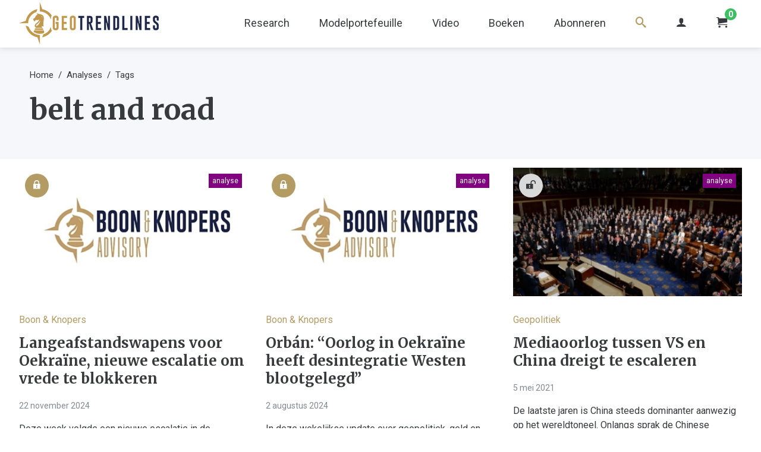

--- FILE ---
content_type: text/html; charset=UTF-8
request_url: https://geotrendlines.com/nl/analyses/tag/belt-and-road
body_size: 7113
content:
<!DOCTYPE html>
<html lang="nl">
<head>
	<meta http-equiv="X-UA-Compatible" content="IE=edge">
	<meta charset="utf-8">
	<meta name="viewport" content="width=device-width, initial-scale=1.0, viewport-fit=cover">
	<link rel="dns-prefetch" href="//d17cg9gxe23y70.cloudfront.net">
	<link rel="preconnect" href="https://fonts.googleapis.com">
	<link rel="preconnect" href="https://fonts.gstatic.com" crossorigin>
	<link href="https://fonts.googleapis.com/css2?family=Merriweather:wght@700&family=Roboto:ital,wght@0,400;0,700;1,400&display=swap" rel="stylesheet">
		<link rel="stylesheet" type="text/css" href="/css/main.css?v=20240530">
	<link rel="apple-touch-icon" sizes="180x180" href="/img/apple-touch-icon.png">
	<link rel="icon" type="image/png" sizes="32x32" href="/img/favicon-32x32.png">
	<link rel="icon" type="image/png" sizes="16x16" href="/img/favicon-16x16.png">
	<link rel="alternate" type="application/rss+xml" href="https://geotrendlines.com/nl/feed.rss">
	<link rel="alternate" type="application/atom+xml" href="https://geotrendlines.com/nl/feed.atom">
<title>belt and road | Geotrendlines</title>
<script type="4a5e0d726a09a988818f3ba5-text/javascript">dataLayer = [];
(function(w,d,s,l,i){w[l]=w[l]||[];w[l].push({'gtm.start':
new Date().getTime(),event:'gtm.js'});var f=d.getElementsByTagName(s)[0],
j=d.createElement(s),dl=l!='dataLayer'?'&l='+l:'';j.async=true;j.src=
'https://www.googletagmanager.com/gtm.js?id='+i+dl;f.parentNode.insertBefore(j,f);
})(window,document,'script','dataLayer','GTM-PGBBXHV');
</script><meta name="keywords" content="kredietcrisis, rentestijgingen, geopolitieke macht, monetair/financiële gebeurtenissen, vermogensbeheer, beleggingsportefeuille, macrokosmos, scenario’s, energiebronnen, defensieve beleggingsproducten">
<meta name="description" content="Al geruime tijd waarschuwen wij de abonnees van Geotrendlines voor een kredietcrisis die zijn weerga niet kent. De reden is dat ons door schulden…">
<meta name="referrer" content="no-referrer-when-downgrade">
<meta name="robots" content="all">
<meta content="100040696396652" property="fb:profile_id">
<meta content="nl" property="og:locale">
<meta content="Geotrendlines" property="og:site_name">
<meta content="website" property="og:type">
<meta content="https://geotrendlines.com/nl/analyses/tag/belt-and-road" property="og:url">
<meta content="belt and road" property="og:title">
<meta content="Al geruime tijd waarschuwen wij de abonnees van Geotrendlines voor een kredietcrisis die zijn weerga niet kent. De reden is dat ons door schulden…" property="og:description">
<meta content="https://d17cg9gxe23y70.cloudfront.net/_1200x630_crop_center-center_82_none/DRUK_160x227mm_Omslag_Van-Goud-tot-Bitcoin3.jpg?mtime=1699541973" property="og:image">
<meta content="1200" property="og:image:width">
<meta content="630" property="og:image:height">
<meta content="Geotrendlines: Kompas voor beleggers in onzekere tijden" property="og:image:alt">
<meta name="twitter:card" content="summary">
<meta name="twitter:site" content="@geotrendlines">
<meta name="twitter:creator" content="@geotrendlines">
<meta name="twitter:title" content="belt and road | Geotrendlines">
<meta name="twitter:description" content="Al geruime tijd waarschuwen wij de abonnees van Geotrendlines voor een kredietcrisis die zijn weerga niet kent. De reden is dat ons door schulden…">
<meta name="twitter:image" content="https://d17cg9gxe23y70.cloudfront.net/_800x800_crop_center-center_82_none/DRUK_160x227mm_Omslag_Van-Goud-tot-Bitcoin3.jpg?mtime=1699541973">
<meta name="twitter:image:width" content="800">
<meta name="twitter:image:height" content="800">
<meta name="twitter:image:alt" content="Geotrendlines: Kompas voor beleggers in onzekere tijden">
<link href="https://geotrendlines.com/nl/analyses/tag/belt-and-road" rel="canonical">
<link href="https://geotrendlines.com/nl" rel="home"></head>
<body><noscript><iframe src="https://www.googletagmanager.com/ns.html?id=GTM-PGBBXHV"
height="0" width="0" style="display:none;visibility:hidden"></iframe></noscript>

			<header class="global-nav">
		<div class="center-wrapper logo-nav-wrapper">
			<a class="main-logo-wrapper" href="https://geotrendlines.com/nl/">
				<img class="main-logo" src="/img/logo-geotrendlines.png" srcset="/img/logo-geotrendlines@2x.png 2x" alt="Geotrendlines">
			</a>
											<ul class="global-nav-list">
																	<li class="first">
							<a class="global-nav-list-link" href="/nl/research">
																	Research
															</a>
															<ul class="global-sub-nav-list">
																					<li>
							<a class="global-nav-list-link is-active" href="/nl/analyses">
																	Analyses
															</a>
													</li>
																	<li>
							<a class="global-nav-list-link" href="/nl/portefeuille/updates">
																	Portefeuille updates
															</a>
													</li>
																	<li>
							<a class="global-nav-list-link" href="/nl/boardroomcalls">
																	Boardroomcalls
															</a>
													</li>
																	<li>
							<a class="global-nav-list-link" href="https://geotrendlines.com/nl/nieuws">
																	Nieuws
															</a>
													</li>
													</ul>
													</li>
																	<li>
							<a class="global-nav-list-link" href="/nl/portefeuille">
																	Modelportefeuille
															</a>
													</li>
																	<li>
							<a class="global-nav-list-link" href="/nl/video">
																	Video
															</a>
													</li>
																	<li>
							<a class="global-nav-list-link" href="/nl/boeken">
																	Boeken
															</a>
													</li>
																	<li>
							<a class="global-nav-list-link" href="/nl/abonneren">
																	Abonneren
															</a>
													</li>
																	<li>
							<a class="global-nav-list-link search-link" href="/nl/zoeken">
																	<i class="icon icon-search"></i>
															</a>
													</li>
										<li>
						<a class="global-nav-list-link" href="https://geotrendlines.com/nl/mijn-account">
							<i class="icon icon-user"></i>
						</a>
					</li>
					<li>
						<a class="global-nav-list-link" id="enupal-stripe-cart" href="#">
							<i class="icon icon-cart"></i>
							<span class="cart-badge">
								<span class="cart-badge-count" id="lblCartCount" data-cart-render="item_count">0</span>
							</span>
						</a>
					</li>
				</ul>
				<div class="c-burger js-mobile-navigation__open"></div>
					</div>
					<nav class="o-mobile-navigation js-mobile-navigation">
				<div class="o-mobile-navigation__wrapper">
					<a class="o-mobile-navigation__close js-mobile-navigation__close" href="#"><i class="icon icon-cross"></i></a>
					<div class="o-mobile-navigation__section">
						<ul class="o-mobile-navigation__nav"> 
																							<li class="o-mobile-navigation__nav-item">
									<a class="" href="/nl/research">Research</a>
																			<ul class="">
																											<li class="o-mobile-navigation__nav-item">
									<a class=" is-active" href="/nl/analyses">Analyses</a>
																	</li>
																							<li class="o-mobile-navigation__nav-item">
									<a class="" href="/nl/portefeuille/updates">Portefeuille updates</a>
																	</li>
																							<li class="o-mobile-navigation__nav-item">
									<a class="" href="/nl/boardroomcalls">Boardroomcalls</a>
																	</li>
																							<li class="o-mobile-navigation__nav-item">
									<a class="" href="https://geotrendlines.com/nl/nieuws">Nieuws</a>
																	</li>
																	</ul>
																	</li>
																							<li class="o-mobile-navigation__nav-item">
									<a class="" href="/nl/portefeuille">Modelportefeuille</a>
																	</li>
																							<li class="o-mobile-navigation__nav-item">
									<a class="" href="/nl/video">Video</a>
																	</li>
																							<li class="o-mobile-navigation__nav-item">
									<a class="" href="/nl/boeken">Boeken</a>
																	</li>
																							<li class="o-mobile-navigation__nav-item">
									<a class="" href="/nl/abonneren">Abonneren</a>
																	</li>
																							<li class="o-mobile-navigation__nav-item">
									<a class="" href="/nl/zoeken">Zoeken</a>
																	</li>
														<li class="o-mobile-navigation__nav-item">
								<a class="" href="https://geotrendlines.com/nl/mijn-account">
									Mijn account <i class="icon icon-user"></i>
								</a>
							</li>
						</ul>
					</div>
				</div>
			</nav><!-- // .o-mobile-navigation -->
			</header><!-- // .global-nav -->
	<div class="main-content" id="main">
		
		
	<div class="bar-heading">
					<div class="center-wrapper">
				<ol class="breadcrumbs">
					<li><a class="breadcrumbs-link" href="https://geotrendlines.com/nl/">Home</a></li>
					<li><a class="breadcrumbs-link" href="https://geotrendlines.com/nl/analyses">Analyses</a></li>
					<li><a class="breadcrumbs-link" href="https://geotrendlines.com/nl/analyses/tags">Tags</a></li>
				</ol>
				<h1 class="page-title small-margin">belt and road</h1>
			</div>
			</div>
	<div class="center-wrapper">
				<div class="grid">
							<div class="generic-padding">
								<div class="article-listing vertical">
	<div class="article-listing-media">
				<span class="article-open-indicator locked">
			<i class="icon icon-locked"></i>
		</span>
							<span class="entry-type-indicator analyses">analyse</span>
				<a href="https://geotrendlines.com/nl/analyses/langeafstandswapens-voor-oekraine-nieuwe-escalatie-om-vrede-te-blokkeren" class="image-link">
											<img width="223" height="125"
					 alt="Langeafstandswapens voor Oekraïne, nieuwe escalatie om vrede te blokkeren"
					 					 	class="article-thumb-image lazy" 
					 	src="/img/blank.gif"
					 	data-src="https://d17cg9gxe23y70.cloudfront.net/_358x201_crop_center-center_100_line/Boon-Knopers-logo-geotrendlines.jpg"
					 					 >
					</a>
	</div>
	<div class="article-listing-text">
					<a class="article-listing-theme" href="https://geotrendlines.com/nl/analyses/categorie/boon-knopers">
				Boon &amp; Knopers
			</a>
				<h2 class="article-listing-title">
			<a class="article-listing-text-link" href="https://geotrendlines.com/nl/analyses/langeafstandswapens-voor-oekraine-nieuwe-escalatie-om-vrede-te-blokkeren">
				Langeafstandswapens voor Oekraïne, nieuwe escalatie om vrede te blokkeren
			</a>
		</h2>
		<p class="article-listing-date">
							22 november 2024
					</p>
						<p><a class="article-listing-text-link" href="https://geotrendlines.com/nl/analyses/langeafstandswapens-voor-oekraine-nieuwe-escalatie-om-vrede-te-blokkeren">Deze week volgde een nieuwe escalatie in de confrontatie tussen Rusland en het Westen, want zo kunnen we het eigenlijk wel noemen. De inzet van langeafstandsraketten door bondgenoten van Oekraïne heeft al tot een vergeldingsactie van Rusland...</a></p>
	</div>
	
</div>				</div>
							<div class="generic-padding">
								<div class="article-listing vertical">
	<div class="article-listing-media">
				<span class="article-open-indicator locked">
			<i class="icon icon-locked"></i>
		</span>
							<span class="entry-type-indicator analyses">analyse</span>
				<a href="https://geotrendlines.com/nl/analyses/weekly-14-orban-oorlog-in-oekraine-heeft-desintegratie-westen-blootgelegd" class="image-link">
											<img width="223" height="125"
					 alt="Orbán: “Oorlog in Oekraïne heeft desintegratie Westen blootgelegd”"
					 					 	class="article-thumb-image lazy" 
					 	src="/img/blank.gif"
					 	data-src="https://d17cg9gxe23y70.cloudfront.net/_358x201_crop_center-center_100_line/Boon-Knopers-logo-geotrendlines.jpg"
					 					 >
					</a>
	</div>
	<div class="article-listing-text">
					<a class="article-listing-theme" href="https://geotrendlines.com/nl/analyses/categorie/boon-knopers">
				Boon &amp; Knopers
			</a>
				<h2 class="article-listing-title">
			<a class="article-listing-text-link" href="https://geotrendlines.com/nl/analyses/weekly-14-orban-oorlog-in-oekraine-heeft-desintegratie-westen-blootgelegd">
				Orbán: “Oorlog in Oekraïne heeft desintegratie Westen blootgelegd”
			</a>
		</h2>
		<p class="article-listing-date">
							2 augustus 2024
					</p>
						<p><a class="article-listing-text-link" href="https://geotrendlines.com/nl/analyses/weekly-14-orban-oorlog-in-oekraine-heeft-desintegratie-westen-blootgelegd">In deze wekelijkse update over geopolitiek, geld en maatschappij behandelen we de volgende onderwerpen. De Hongaarse premier Viktor Orbán hield deze week een uitvoerige toespraak over de realiteit die is ingedaald in het Westen sinds de Russische...</a></p>
	</div>
	
</div>				</div>
							<div class="generic-padding">
								<div class="article-listing vertical">
	<div class="article-listing-media">
				<span class="article-open-indicator unlocked">
			<i class="icon icon-unlocked"></i>
		</span>
							<span class="entry-type-indicator analyses">analyse</span>
				<a href="https://geotrendlines.com/nl/analyses/mediaoorlog-tussen-vs-en-china-dreigt-te-escaleren" class="image-link">
											<img width="223" height="125"
					 alt="Mediaoorlog tussen VS en China dreigt te escaleren"
					 					 	class="article-thumb-image lazy" 
					 	src="/img/blank.gif"
					 	data-src="https://d17cg9gxe23y70.cloudfront.net/_358x201_crop_center-center_100_line/us-congress.jpg"
					 					 >
					</a>
	</div>
	<div class="article-listing-text">
					<a class="article-listing-theme" href="https://geotrendlines.com/nl/analyses/categorie/geopolitiek">
				Geopolitiek
			</a>
				<h2 class="article-listing-title">
			<a class="article-listing-text-link" href="https://geotrendlines.com/nl/analyses/mediaoorlog-tussen-vs-en-china-dreigt-te-escaleren">
				Mediaoorlog tussen VS en China dreigt te escaleren
			</a>
		</h2>
		<p class="article-listing-date">
							5 mei 2021
					</p>
						<p><a class="article-listing-text-link" href="https://geotrendlines.com/nl/analyses/mediaoorlog-tussen-vs-en-china-dreigt-te-escaleren">De laatste jaren is China steeds dominanter aanwezig op het wereldtoneel. Onlangs sprak de Chinese president Xi Jinping al over een verschuiving van de internationale machtsbalans. Deze machtsstrijd wordt ook via de media uitgevochten, zo blijkt...</a></p>
	</div>
	
</div>				</div>
							<div class="generic-padding">
								<div class="article-listing vertical">
	<div class="article-listing-media">
				<span class="article-open-indicator unlocked">
			<i class="icon icon-unlocked"></i>
		</span>
							<span class="entry-type-indicator analyses">analyse</span>
				<a href="https://geotrendlines.com/nl/analyses/documentaire-chinese-zijderoute-2" class="image-link">
											<img width="223" height="125"
					 alt="Documentaire: Chinese zijderoute"
					 					 	class="article-thumb-image lazy" 
					 	src="/img/blank.gif"
					 	data-src="https://d17cg9gxe23y70.cloudfront.net/_358x201_crop_center-center_100_line/china-silkroad.jpg"
					 					 >
					</a>
	</div>
	<div class="article-listing-text">
					<a class="article-listing-theme" href="https://geotrendlines.com/nl/analyses/categorie/china">
				China
			</a>
				<h2 class="article-listing-title">
			<a class="article-listing-text-link" href="https://geotrendlines.com/nl/analyses/documentaire-chinese-zijderoute-2">
				Documentaire: Chinese zijderoute
			</a>
		</h2>
		<p class="article-listing-date">
							24 juli 2019
					</p>
						<p><a class="article-listing-text-link" href="https://geotrendlines.com/nl/analyses/documentaire-chinese-zijderoute-2">De Chinese zijderoute is een miljardenproject waarmee China aansluiting zoekt met handelspartners op het Euraziatische continent. Met de aanleg van nieuwe wegen en spoorlijnen en investeringen in Europese havens wil China de handel op het...</a></p>
	</div>
	
</div>				</div>
							<div class="generic-padding">
								<div class="article-listing vertical">
	<div class="article-listing-media">
				<span class="article-open-indicator unlocked">
			<i class="icon icon-unlocked"></i>
		</span>
							<span class="entry-type-indicator analyses">analyse</span>
				<a href="https://geotrendlines.com/nl/analyses/china-benadrukt-samenwerking-in-belt-and-road-bijeenkomst" class="image-link">
											<img width="223" height="125"
					 alt="China benadrukt samenwerking in &#039;Belt and Road&#039; bijeenkomst"
					 					 	class="article-thumb-image lazy" 
					 	src="/img/blank.gif"
					 	data-src="https://d17cg9gxe23y70.cloudfront.net/_358x201_crop_center-center_100_line/xi-jinping-bri.jpg"
					 					 >
					</a>
	</div>
	<div class="article-listing-text">
					<a class="article-listing-theme" href="https://geotrendlines.com/nl/analyses/categorie/geopolitiek">
				Geopolitiek
			</a>
				<h2 class="article-listing-title">
			<a class="article-listing-text-link" href="https://geotrendlines.com/nl/analyses/china-benadrukt-samenwerking-in-belt-and-road-bijeenkomst">
				China benadrukt samenwerking in &#039;Belt and Road&#039; bijeenkomst
			</a>
		</h2>
		<p class="article-listing-date">
							29 april 2019
					</p>
						<p><a class="article-listing-text-link" href="https://geotrendlines.com/nl/analyses/china-benadrukt-samenwerking-in-belt-and-road-bijeenkomst">De Chinese president Xi Jinping benadrukte tijdens de tweede internationale &#039;Belt and Road&#039; conferentie het belang van samenwerking en transparantie. Daarmee probeert hij de kritiek dat het programma vooral om China zou draaien te weerleggen. De...</a></p>
	</div>
	
</div>				</div>
							<div class="generic-padding">
								<div class="article-listing vertical">
	<div class="article-listing-media">
				<span class="article-open-indicator unlocked">
			<i class="icon icon-unlocked"></i>
		</span>
							<span class="entry-type-indicator analyses">analyse</span>
				<a href="https://geotrendlines.com/nl/analyses/china-lanceert-internationale-belt-and-road-conferentie" class="image-link">
											<img width="223" height="125"
					 alt="China lanceert tweede internationale &#039;Belt and Road&#039; conferentie"
					 					 	class="article-thumb-image lazy" 
					 	src="/img/blank.gif"
					 	data-src="https://d17cg9gxe23y70.cloudfront.net/_358x201_crop_center-center_100_line/belt-road-forum.jpg"
					 					 >
					</a>
	</div>
	<div class="article-listing-text">
					<a class="article-listing-theme" href="https://geotrendlines.com/nl/analyses/categorie/geopolitiek">
				Geopolitiek
			</a>
				<h2 class="article-listing-title">
			<a class="article-listing-text-link" href="https://geotrendlines.com/nl/analyses/china-lanceert-internationale-belt-and-road-conferentie">
				China lanceert tweede internationale &#039;Belt and Road&#039; conferentie
			</a>
		</h2>
		<p class="article-listing-date">
							25 april 2019
					</p>
						<p><a class="article-listing-text-link" href="https://geotrendlines.com/nl/analyses/china-lanceert-internationale-belt-and-road-conferentie">China organiseert deze week het tweede internationale forum van het &#039;Belt and Road&#039; initiatief. Ongeveer 5.000 deelnemers uit meer dan 150 landen zullen bij deze bijeenkomst aanwezig zijn, waaronder 37 regeringsleiders en vertegenwoordigers van...</a></p>
	</div>
	
</div>				</div>
							<div class="generic-padding">
								<div class="article-listing vertical">
	<div class="article-listing-media">
				<span class="article-open-indicator unlocked">
			<i class="icon icon-unlocked"></i>
		</span>
							<span class="entry-type-indicator analyses">analyse</span>
				<a href="https://geotrendlines.com/nl/analyses/rusland-wil-euraziatische-economische-unie-koppelen-aan-zijderoute" class="image-link">
											<img width="223" height="125"
					 alt="Rusland wil samenwerking Euraziatische Economische Unie en Zijderoute"
					 					 	class="article-thumb-image lazy" 
					 	src="/img/blank.gif"
					 	data-src="https://d17cg9gxe23y70.cloudfront.net/_358x201_crop_center-center_100_line/putin-jinping-2.jpg"
					 					 >
					</a>
	</div>
	<div class="article-listing-text">
					<a class="article-listing-theme" href="https://geotrendlines.com/nl/analyses/categorie/geopolitiek">
				Geopolitiek
			</a>
				<h2 class="article-listing-title">
			<a class="article-listing-text-link" href="https://geotrendlines.com/nl/analyses/rusland-wil-euraziatische-economische-unie-koppelen-aan-zijderoute">
				Rusland wil samenwerking Euraziatische Economische Unie en Zijderoute
			</a>
		</h2>
		<p class="article-listing-date">
							25 april 2019
					</p>
						<p><a class="article-listing-text-link" href="https://geotrendlines.com/nl/analyses/rusland-wil-euraziatische-economische-unie-koppelen-aan-zijderoute">Rusland wil de economische banden met China aanhalen en streeft daarom naar meer samenwerking tussen de Euraziatische Economische Unie en het Chinese &#039;Belt and Road&#039; programma. Dat zei de Russische president Vladimir Poetin in een interview met de...</a></p>
	</div>
	
</div>				</div>
							<div class="generic-padding">
								<div class="article-listing vertical">
	<div class="article-listing-media">
				<span class="article-open-indicator unlocked">
			<i class="icon icon-unlocked"></i>
		</span>
							<span class="entry-type-indicator analyses">analyse</span>
				<a href="https://geotrendlines.com/nl/analyses/historisch-overleg-tussen-regeringsleiders-europa-en-china" class="image-link">
											<img width="223" height="125"
					 alt="Historisch overleg tussen regeringsleiders Europa en China"
					 					 	class="article-thumb-image lazy" 
					 	src="/img/blank.gif"
					 	data-src="https://d17cg9gxe23y70.cloudfront.net/_358x201_crop_center-center_100_line/macron-merkel-jinping-juncker-summit.jpg"
					 					 >
					</a>
	</div>
	<div class="article-listing-text">
					<a class="article-listing-theme" href="https://geotrendlines.com/nl/analyses/categorie/geopolitiek">
				Geopolitiek
			</a>
				<h2 class="article-listing-title">
			<a class="article-listing-text-link" href="https://geotrendlines.com/nl/analyses/historisch-overleg-tussen-regeringsleiders-europa-en-china">
				Historisch overleg tussen regeringsleiders Europa en China
			</a>
		</h2>
		<p class="article-listing-date">
							26 maart 2019
					</p>
						<p><a class="article-listing-text-link" href="https://geotrendlines.com/nl/analyses/historisch-overleg-tussen-regeringsleiders-europa-en-china">De regeringsleiders van Duitsland, Frankrijk en China hebben vandaag in Parijs overlegd over verdere samenwerking tussen Europa en China. In het paleis aan de Champs Elysees spraken Macron, Merkel, Juncker en Xi Jinping over de zijderoute en het...</a></p>
	</div>
	
</div>				</div>
							<div class="generic-padding">
								<div class="article-listing vertical">
	<div class="article-listing-media">
				<span class="article-open-indicator unlocked">
			<i class="icon icon-unlocked"></i>
		</span>
							<span class="entry-type-indicator analyses">analyse</span>
				<a href="https://geotrendlines.com/nl/analyses/italie-stelt-havens-open-voor-chinese-zijderoute" class="image-link">
											<img width="223" height="125"
					 alt="Italië stelt havens open voor Chinese zijderoute"
					 					 	class="article-thumb-image lazy" 
					 	src="/img/blank.gif"
					 	data-src="https://d17cg9gxe23y70.cloudfront.net/_358x201_crop_center-center_100_line/palermo-haven.jpg"
					 					 >
					</a>
	</div>
	<div class="article-listing-text">
					<a class="article-listing-theme" href="https://geotrendlines.com/nl/analyses/categorie/geopolitiek">
				Geopolitiek
			</a>
				<h2 class="article-listing-title">
			<a class="article-listing-text-link" href="https://geotrendlines.com/nl/analyses/italie-stelt-havens-open-voor-chinese-zijderoute">
				Italië stelt havens open voor Chinese zijderoute
			</a>
		</h2>
		<p class="article-listing-date">
							20 maart 2019
					</p>
						<p><a class="article-listing-text-link" href="https://geotrendlines.com/nl/analyses/italie-stelt-havens-open-voor-chinese-zijderoute">Italië wil vier havens openstellen voor Chinese investeringen, zo schrijft de South China Morning Post. De Chinese president Xi Jinping is deze week in Europa om een overeenkomst met de Italiaanse regering te ondertekenen, waarmee China meer...</a></p>
	</div>
	
</div>				</div>
							<div class="generic-padding">
								<div class="article-listing vertical">
	<div class="article-listing-media">
				<span class="article-open-indicator unlocked">
			<i class="icon icon-unlocked"></i>
		</span>
							<span class="entry-type-indicator analyses">analyse</span>
				<a href="https://geotrendlines.com/nl/analyses/italie-steunt-chinese-belt-and-road-initiatief" class="image-link">
											<img width="223" height="125"
					 alt="Italië steunt Chinese Belt and Road initiatief"
					 					 	class="article-thumb-image lazy" 
					 	src="/img/blank.gif"
					 	data-src="https://d17cg9gxe23y70.cloudfront.net/_358x201_crop_center-center_100_line/italy-government-palace-banner.jpg"
					 					 >
					</a>
	</div>
	<div class="article-listing-text">
					<a class="article-listing-theme" href="https://geotrendlines.com/nl/analyses/categorie/geopolitiek">
				Geopolitiek
			</a>
				<h2 class="article-listing-title">
			<a class="article-listing-text-link" href="https://geotrendlines.com/nl/analyses/italie-steunt-chinese-belt-and-road-initiatief">
				Italië steunt Chinese Belt and Road initiatief
			</a>
		</h2>
		<p class="article-listing-date">
							10 maart 2019
					</p>
						<p><a class="article-listing-text-link" href="https://geotrendlines.com/nl/analyses/italie-steunt-chinese-belt-and-road-initiatief">Italië zal als eerste land van de G7 het Chinese Belt and Road investeringsprogramma omarmen, zo meldt de Financial Times. De verwachting is dat de Italiaanse regering later deze maand een intentieverklaring zal ondertekenen, als de Chinese...</a></p>
	</div>
	
</div>				</div>
							<div class="generic-padding">
								<div class="article-listing vertical">
	<div class="article-listing-media">
				<span class="article-open-indicator unlocked">
			<i class="icon icon-unlocked"></i>
		</span>
							<span class="entry-type-indicator analyses">analyse</span>
				<a href="https://geotrendlines.com/nl/analyses/zijderoute-meer-dan-11-000-goederentreinen-van-china-naar-europa" class="image-link">
											<img width="223" height="125"
					 alt="Zijderoute: Meer dan 11.000 goederentreinen van China naar Europa"
					 					 	class="article-thumb-image lazy" 
					 	src="/img/blank.gif"
					 	data-src="https://d17cg9gxe23y70.cloudfront.net/_358x201_crop_center-center_100_line/Hectorrail-Electric-Locomotive-Container-Train-1866348.jpg"
					 					 >
					</a>
	</div>
	<div class="article-listing-text">
					<a class="article-listing-theme" href="https://geotrendlines.com/nl/analyses/categorie/economie">
				Economie
			</a>
				<h2 class="article-listing-title">
			<a class="article-listing-text-link" href="https://geotrendlines.com/nl/analyses/zijderoute-meer-dan-11-000-goederentreinen-van-china-naar-europa">
				Zijderoute: Meer dan 11.000 goederentreinen van China naar Europa
			</a>
		</h2>
		<p class="article-listing-date">
							17 oktober 2018
					</p>
						<p><a class="article-listing-text-link" href="https://geotrendlines.com/nl/analyses/zijderoute-meer-dan-11-000-goederentreinen-van-china-naar-europa">De afgelopen vijf jaar hebben meer dan 11.000 goederentreinen de oversteek van China naar Europa gemaakt. Dat maakte Ning Jizhe van de National Development Reform Commission eerder deze week bekend. De treinen volgen inmiddels 65 verschillende...</a></p>
	</div>
	
</div>				</div>
							<div class="generic-padding">
								<div class="article-listing vertical">
	<div class="article-listing-media">
				<span class="article-open-indicator unlocked">
			<i class="icon icon-unlocked"></i>
		</span>
							<span class="entry-type-indicator analyses">analyse</span>
				<a href="https://geotrendlines.com/nl/analyses/verenigde-staten-investeren-113-miljoen-infrastructuur-azie" class="image-link">
											<img width="223" height="125"
					 alt="Verenigde Staten investeren $113 miljoen in infrastructuur Azië"
					 					 	class="article-thumb-image lazy" 
					 	src="/img/blank.gif"
					 	data-src="https://d17cg9gxe23y70.cloudfront.net/_358x201_crop_center-center_100_line/pompeo-asia-summit.jpg"
					 					 >
					</a>
	</div>
	<div class="article-listing-text">
					<a class="article-listing-theme" href="https://geotrendlines.com/nl/analyses/categorie/geopolitiek">
				Geopolitiek
			</a>
				<h2 class="article-listing-title">
			<a class="article-listing-text-link" href="https://geotrendlines.com/nl/analyses/verenigde-staten-investeren-113-miljoen-infrastructuur-azie">
				Verenigde Staten investeren $113 miljoen in infrastructuur Azië
			</a>
		</h2>
		<p class="article-listing-date">
							13 augustus 2018
					</p>
						<p><a class="article-listing-text-link" href="https://geotrendlines.com/nl/analyses/verenigde-staten-investeren-113-miljoen-infrastructuur-azie">De Amerikaanse regering is van plan voor $113 miljoen te investeren in de ontwikkeling van infrastructuur in Zuidoost-Azië, zo meldt de South China Morning Post. Deze nieuwe plannen werden eind vorige maand tijdens het Indo-Pacific Business Forum...</a></p>
	</div>
	
</div>				</div>
					</div>
		<div class="pagination">
	<ul class="pagination-list">
		<li class="pagination-list-item first">
			<a class="pagination-list-link arrow" href="https://geotrendlines.com/nl/analyses/tag/belt-and-road">
				<i class="icon icon-chevrons-left"></i>
			</a>
		</li>

		
					
			<li class="pagination-list-item">
				<span class="pagination-list-current">1</span>
			</li>

		
		
		<li class="pagination-list-item last">
			<a class="pagination-list-link arrow" href="https://geotrendlines.com/nl/analyses/tag/belt-and-road">
				<i class="icon icon-chevrons-right"></i>
			</a>
		</li>
	</ul>
</div>	
	</div>

	</div><!-- // .main-content -->
		
		<footer class="global-footer">
			<div class="center-wrapper main-footer">
				<div class="row m-no-flex">
					<div class="half-column">
						<div class="row m-no-flex">
							<div class="half-column">
								<h3 class="footer-heading">Over Geotrendlines</h3>
																<ul class="footer-nav-list">
																													<li>
											<a href="https://geotrendlines.com/nl/wie-zijn-wij">Over ons</a>
										</li>
																													<li>
											<a href="https://boonknopers.com/">Boon &amp; Knopers</a>
										</li>
																													<li>
											<a href="https://geotrendlines.com/nl/algemene-voorwaarden">Algemene voorwaarden</a>
										</li>
																													<li>
											<a href="https://geotrendlines.com/nl/privacyverklaring">Privacyverklaring</a>
										</li>
																													<li>
											<a href="/nl/abonneren">Abonneren</a>
										</li>
																													<li>
											<a href="/nl/contact">Contact</a>
										</li>
																	</ul>
								<div class="footer-social-cta">
									<span class="footer-social-cta-label">Volg ons</span>
									<ul class="footer-social-cta-list">
																				<li>
											<a class="twitter" href="https://twitter.com/geotrendlines"><i class="icon icon-twitter"></i></a>
										</li>
																														<li>
											<a class="linkedin" href="https://www.linkedin.com/company/geotrendlines"><i class="icon icon-linkedin"></i></a>
										</li>
																														<li>
											<a class="facebook" href="https://facebook.com/geotrendlines/"><i class="icon icon-facebook"></i></a>
										</li>
																														<li>
											<a class="telegram" href="https://t.me/geotrendlines"><i class="icon icon-telegram"></i></a>
										</li>
																			</ul>
								</div>
							</div>
							<div class="half-column">
																										<a class="image-link" href="/nl/lp/van-goud-tot-bitcoin?utm_source=internal&amp;utm_medium=footer&amp;utm_campaign=int-lmdollar">
										<img class="footer-featured-publication lazy" 
											alt="DRUK 160x227mm Omslag Van Goud tot Bitcoin3" 
											src="/img/blank.gif"
											data-src="https://d17cg9gxe23y70.cloudfront.net/DRUK_160x227mm_Omslag_Van-Goud-tot-Bitcoin3.jpg">
									</a>
									<a href="/nl/lp/van-goud-tot-bitcoin?utm_source=internal&amp;utm_medium=footer&amp;utm_campaign=int-lmdollar" class="button cta footer-cta-btn">Nieuw! Bestel nu &gt;&gt;</a>
															</div>
						</div>
					</div>
					<div class="half-column">
						<div class="footer-last-column-padding">
							<h3 class="footer-heading">Ontvang onze exclusieve nieuwsbrief</h3>
							<div id="mc_embed_signup">
								<form action="https://geotrendlines.us17.list-manage.com/subscribe/post?u=fe0026fd32ceec5d61b2ca311&amp;id=6efdbbd682&amp;f_id=008d55e0f0" method="post" id="mc-embedded-subscribe-form" name="mc-embedded-subscribe-form" class="validate inline-form" target="_self">
									<div id="mc_embed_signup_scroll">
										<input type="email" value="" name="EMAIL" class="required form-input-text form-input-inline" placeholder="E-mailadres" id="mce-EMAIL" required>
										<!-- real people should not fill this in and expect good things - do not remove this or risk form bot signups-->
										<div style="position: absolute; left: -5000px;" aria-hidden="true"><input type="text" name="b_fe0026fd32ceec5d61b2ca311_6efdbbd682" tabindex="-1" value=""></div>
										<button type="submit" id="mc-embedded-subscribe" class="form-submit inline-submit">Inschrijven</button>
									</div>
									<div id="mce-responses" class="clear">
										<span id="mce-EMAIL-HELPERTEXT" class="helper_text"></span>
										<div class="response" id="mce-error-response" style="display:none"></div>
										<div class="response" id="mce-success-response" style="display:none"></div>
									</div>
								</form>
							</div>
						</div>
					</div>
				</div>
			</div>
			<div class="footer-copyright">
				<div class="center-wrapper">
					<p>&copy; 2026 Geotrendlines</p>
				</div>
			</div>
		</footer>
				<script type="4a5e0d726a09a988818f3ba5-text/javascript">(function(d,u,ac){var s=d.createElement('script');s.type='text/javascript';s.src='https://a.omappapi.com/app/js/api.min.js';s.async=true;s.dataset.user=u;s.dataset.account=ac;d.getElementsByTagName('head')[0].appendChild(s);})(document,266392,283967);</script>		<div class="lightbox-bg"></div>
			<script src="/js/custom.min.js?v=20230504" type="4a5e0d726a09a988818f3ba5-text/javascript"></script>
	<script async src="https://platform.twitter.com/widgets.js" charset="utf-8" type="4a5e0d726a09a988818f3ba5-text/javascript"></script>
	<script type="application/ld+json">{"@context":"http://schema.org","@graph":[{"@type":"WebSite","author":{"@id":"https://geotrendlines.nl#identity"},"copyrightHolder":{"@id":"https://geotrendlines.nl#identity"},"creator":{"@id":"#creator"},"description":"Al geruime tijd waarschuwen wij de abonnees van Geotrendlines voor een kredietcrisis die zijn weerga niet kent. De reden is dat ons door schulden overladen systeem niet om kan gaan met renteverhogingen. Er is te lang met teveel hefboom gespeculeerd op opgaande koersen en geïnvesteerd in onrendabele bedrijven. Bovendien is teveel geld belegd in illiquide activa.","image":{"@type":"ImageObject","url":"https://d17cg9gxe23y70.cloudfront.net/_1200x630_crop_center-center_82_none/DRUK_160x227mm_Omslag_Van-Goud-tot-Bitcoin3.jpg?mtime=1699541973"},"mainEntityOfPage":"https://geotrendlines.com/nl/analyses/tag/belt-and-road","name":"belt and road","url":"https://geotrendlines.com/nl/analyses/tag/belt-and-road"},{"@id":"https://geotrendlines.nl#identity","@type":"LocalBusiness","description":"Geotrendlines levert inzichten op historisch, economisch, (geo-)politiek, monetair, financieel en maatschappelijk gebied. Inzichten, voorbij de waan van de dag, gebaseerd op het verleden om het heden te verklaren en de toekomst te kunnen voorzien.","email":"redactie@geotrendlines.nl","image":{"@type":"ImageObject","height":"1155","url":"https://d17cg9gxe23y70.cloudfront.net/Color-logo-black-text-no-background.png","width":"3226"},"logo":{"@type":"ImageObject","height":"60","url":"https://d17cg9gxe23y70.cloudfront.net/_600x60_fit_center-center_82_none/Color-logo-black-text-no-background.png?mtime=1665046447","width":"168"},"name":"Geotrendlines","priceRange":"$","url":"https://geotrendlines.nl"},{"@id":"#creator","@type":"Organization"},{"@type":"BreadcrumbList","description":"Breadcrumbs list","itemListElement":[{"@type":"ListItem","item":"https://geotrendlines.com/nl","name":"Home Page","position":1}],"name":"Breadcrumbs"}]}</script><script src="/cdn-cgi/scripts/7d0fa10a/cloudflare-static/rocket-loader.min.js" data-cf-settings="4a5e0d726a09a988818f3ba5-|49" defer></script><script defer src="https://static.cloudflareinsights.com/beacon.min.js/vcd15cbe7772f49c399c6a5babf22c1241717689176015" integrity="sha512-ZpsOmlRQV6y907TI0dKBHq9Md29nnaEIPlkf84rnaERnq6zvWvPUqr2ft8M1aS28oN72PdrCzSjY4U6VaAw1EQ==" data-cf-beacon='{"version":"2024.11.0","token":"3e4be2bbe7d44378bc5d9b4963896731","r":1,"server_timing":{"name":{"cfCacheStatus":true,"cfEdge":true,"cfExtPri":true,"cfL4":true,"cfOrigin":true,"cfSpeedBrain":true},"location_startswith":null}}' crossorigin="anonymous"></script>
</body>
</html>